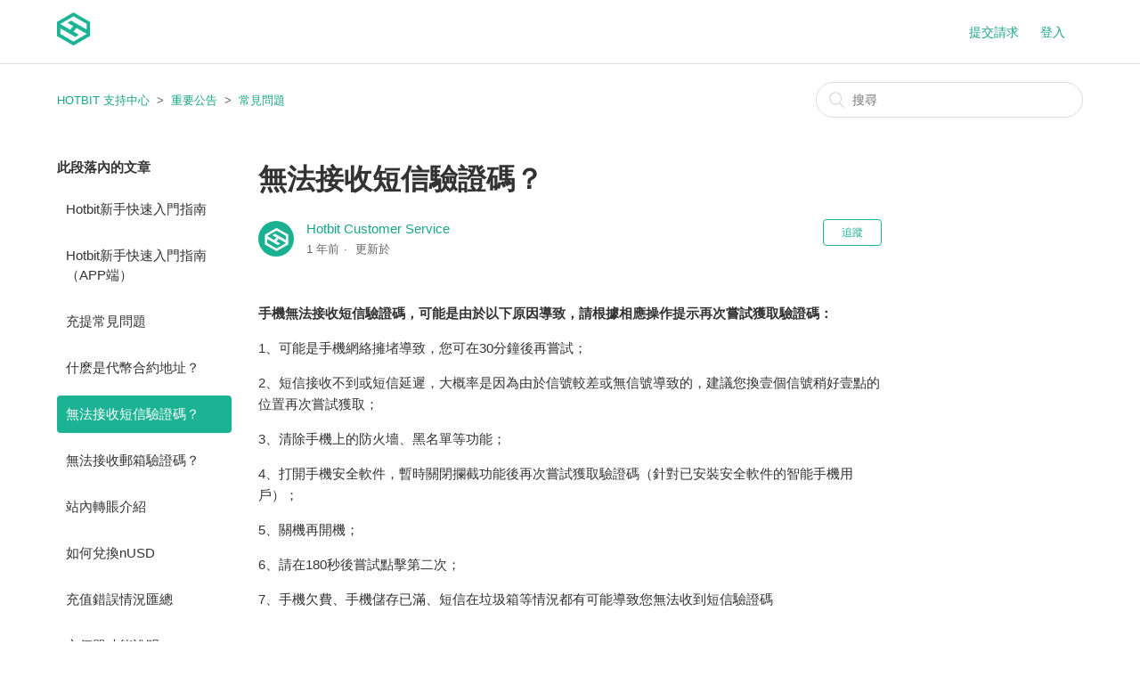

--- FILE ---
content_type: text/html; charset=utf-8
request_url: https://hotbit.zendesk.com/hc/zh-hk/articles/4416607400343-%E7%84%A1%E6%B3%95%E6%8E%A5%E6%94%B6%E7%9F%AD%E4%BF%A1%E9%A9%97%E8%AD%89%E7%A2%BC
body_size: 7546
content:
<!DOCTYPE html>
<html dir="ltr" lang="zh-HK">
<head>
  <meta charset="utf-8" />
  <!-- v26864 -->


  <title>無法接收短信驗證碼？ &ndash; HOTBIT 支持中心</title>

  <meta name="csrf-param" content="authenticity_token">
<meta name="csrf-token" content="hc:meta:server:Zs7rFnCal7jVO6IZAJ8Qbure85g6Vq7NxauU5BGlSJECHikimI074OmJbaWa3cnLLZEDzsJhlzR3F3TCbX6xvg">

  <meta name="description" content="手機無法接收短信驗證碼，可能是由於以下原因導致，請根據相應操作提示再次嘗試獲取驗證碼： 1、可能是手機網絡擁堵導致，您可在30分鐘後再嘗試； 2、短信接收不到或短信延遲，大概率是因為由於信號較差或無信號導致的，建議您換壹個信號稍好壹點的位置再次嘗試獲取；..." /><meta property="og:image" content="https://hotbit.zendesk.com/hc/theming_assets/01HZPDBKWFAFC9QKM2V0WAMHEZ" />
<meta property="og:type" content="website" />
<meta property="og:site_name" content="HOTBIT 支持中心" />
<meta property="og:title" content="無法接收短信驗證碼？" />
<meta property="og:description" content="手機無法接收短信驗證碼，可能是由於以下原因導致，請根據相應操作提示再次嘗試獲取驗證碼：
1、可能是手機網絡擁堵導致，您可在30分鐘後再嘗試；
2、短信接收不到或短信延遲，大概率是因為由於信號較差或無信號導致的，建議您換壹個信號稍好壹點的位置再次嘗試獲取；
3、清除手機上的防火墻、黑名單等功能；
4、打開手機安全軟件，暫時關閉攔截功能後再次嘗試獲取驗證碼（針對已安裝安全軟件的智能手機用戶）；
..." />
<meta property="og:url" content="https://hotbit.zendesk.com/hc/zh-hk/articles/4416607400343" />
<link rel="canonical" href="https://hotbit.zendesk.com/hc/zh-hk/articles/4416607400343-%E7%84%A1%E6%B3%95%E6%8E%A5%E6%94%B6%E7%9F%AD%E4%BF%A1%E9%A9%97%E8%AD%89%E7%A2%BC">
<link rel="alternate" hreflang="en-us" href="https://hotbit.zendesk.com/hc/en-us/articles/4416607400343-Can-t-Receive-SMS-Verification-Code">
<link rel="alternate" hreflang="x-default" href="https://hotbit.zendesk.com/hc/en-us/articles/4416607400343-Can-t-Receive-SMS-Verification-Code">
<link rel="alternate" hreflang="zh-hk" href="https://hotbit.zendesk.com/hc/zh-hk/articles/4416607400343-%E7%84%A1%E6%B3%95%E6%8E%A5%E6%94%B6%E7%9F%AD%E4%BF%A1%E9%A9%97%E8%AD%89%E7%A2%BC">

  <link rel="stylesheet" href="//static.zdassets.com/hc/assets/application-f34d73e002337ab267a13449ad9d7955.css" media="all" id="stylesheet" />
    <!-- Entypo pictograms by Daniel Bruce — www.entypo.com -->
    <link rel="stylesheet" href="//static.zdassets.com/hc/assets/theming_v1_support-e05586b61178dcde2a13a3d323525a18.css" media="all" />
  <link rel="stylesheet" type="text/css" href="/hc/theming_assets/2109657/114094902134/style.css?digest=23991366445719">

  <link rel="icon" type="image/x-icon" href="/hc/theming_assets/01HZPDBM2XNQ56A6ZS2CX15CSH">

    <script src="//static.zdassets.com/hc/assets/jquery-ed472032c65bb4295993684c673d706a.js"></script>
    

  <meta content="width=device-width, initial-scale=1.0, maximum-scale=1.0, user-scalable=0" name="viewport" />

  <script type="text/javascript" src="/hc/theming_assets/2109657/114094902134/script.js?digest=23991366445719"></script>
</head>
<body class="">
  
  
  

  <header class="header">
  <div class="logo"> <a href="https://www.hotbit.io/"> <img src="/hc/theming_assets/01HZPDBKWFAFC9QKM2V0WAMHEZ" alt="標誌"> </a> </div>
  <div class="nav-wrapper">
    <span class="icon-menu"></span>
    <nav class="user-nav" id="user-nav">
      
      <a class="submit-a-request" href="/hc/zh-hk/requests/new">提交請求</a>
    </nav>
      <a class="login" data-auth-action="signin" role="button" rel="nofollow" title="開啟對話方塊" href="https://hotbit.zendesk.com/access?brand_id=114094902134&amp;return_to=https%3A%2F%2Fhotbit.zendesk.com%2Fhc%2Fzh-hk%2Farticles%2F4416607400343-%25E7%2584%25A1%25E6%25B3%2595%25E6%258E%25A5%25E6%2594%25B6%25E7%259F%25AD%25E4%25BF%25A1%25E9%25A9%2597%25E8%25AD%2589%25E7%25A2%25BC&amp;locale=zh-hk">登入</a>

  </div>
</header>


  <main role="main">
    <div class="container-divider"></div>
<div class="container">
  <nav class="sub-nav">
    <ol class="breadcrumbs">
  
    <li title="HOTBIT 支持中心">
      
        <a href="/hc/zh-hk">HOTBIT 支持中心</a>
      
    </li>
  
    <li title="重要公告">
      
        <a href="/hc/zh-hk/categories/1500000356221-%E9%87%8D%E8%A6%81%E5%85%AC%E5%91%8A">重要公告</a>
      
    </li>
  
    <li title="常見問題">
      
        <a href="/hc/zh-hk/sections/1500000611881-%E5%B8%B8%E8%A6%8B%E5%95%8F%E9%A1%8C">常見問題</a>
      
    </li>
  
</ol>

    <form role="search" class="search" data-search="" action="/hc/zh-hk/search" accept-charset="UTF-8" method="get"><input type="hidden" name="utf8" value="&#x2713;" autocomplete="off" /><input type="hidden" name="category" id="category" value="1500000356221" autocomplete="off" />
<input type="search" name="query" id="query" placeholder="搜尋" aria-label="搜尋" /></form>
  </nav>

  <div class="article-container" id="article-container">
    <section class="article-sidebar">
      <section class="section-articles collapsible-sidebar">
        <h3 class="collapsible-sidebar-title sidenav-title">此段落內的文章</h3>
        <ul>
          
            <li>
              <a href="/hc/zh-hk/articles/4404679644439-Hotbit%E6%96%B0%E6%89%8B%E5%BF%AB%E9%80%9F%E5%85%A5%E9%96%80%E6%8C%87%E5%8D%97" class="sidenav-item ">Hotbit新手快速入門指南</a>
            </li>
          
            <li>
              <a href="/hc/zh-hk/articles/360047522974-Hotbit%E6%96%B0%E6%89%8B%E5%BF%AB%E9%80%9F%E5%85%A5%E9%96%80%E6%8C%87%E5%8D%97-APP%E7%AB%AF" class="sidenav-item ">Hotbit新手快速入門指南（APP端）</a>
            </li>
          
            <li>
              <a href="/hc/zh-hk/articles/360021312314-%E5%85%85%E6%8F%90%E5%B8%B8%E8%A6%8B%E5%95%8F%E9%A1%8C" class="sidenav-item ">充提常見問題</a>
            </li>
          
            <li>
              <a href="/hc/zh-hk/articles/4417602826263-%E4%BB%80%E9%BA%BD%E6%98%AF%E4%BB%A3%E5%B9%A3%E5%90%88%E7%B4%84%E5%9C%B0%E5%9D%80" class="sidenav-item ">什麽是代幣合約地址？</a>
            </li>
          
            <li>
              <a href="/hc/zh-hk/articles/4416607400343-%E7%84%A1%E6%B3%95%E6%8E%A5%E6%94%B6%E7%9F%AD%E4%BF%A1%E9%A9%97%E8%AD%89%E7%A2%BC" class="sidenav-item current-article">無法接收短信驗證碼？</a>
            </li>
          
            <li>
              <a href="/hc/zh-hk/articles/4416622805655-%E7%84%A1%E6%B3%95%E6%8E%A5%E6%94%B6%E9%83%B5%E7%AE%B1%E9%A9%97%E8%AD%89%E7%A2%BC" class="sidenav-item ">無法接收郵箱驗證碼？</a>
            </li>
          
            <li>
              <a href="/hc/zh-hk/articles/4416621461783-%E7%AB%99%E5%85%A7%E8%BD%89%E8%B3%AC%E4%BB%8B%E7%B4%B9" class="sidenav-item ">站內轉賬介紹</a>
            </li>
          
            <li>
              <a href="/hc/zh-hk/articles/4416620475415-%E5%A6%82%E4%BD%95%E5%85%8C%E6%8F%9BnUSD" class="sidenav-item ">如何兌換nUSD</a>
            </li>
          
            <li>
              <a href="/hc/zh-hk/articles/4415688872215-%E5%85%85%E5%80%BC%E9%8C%AF%E8%AA%A4%E6%83%85%E6%B3%81%E5%8C%AF%E7%B8%BD" class="sidenav-item ">充值錯誤情況匯總</a>
            </li>
          
            <li>
              <a href="/hc/zh-hk/articles/1500000000521-%E5%B8%82%E5%83%B9%E5%96%AE%E5%8A%9F%E8%83%BD%E8%AA%AA%E6%98%8E" class="sidenav-item ">市價單功能說明</a>
            </li>
          
        </ul>
        
          <a href="/hc/zh-hk/sections/1500000611881-%E5%B8%B8%E8%A6%8B%E5%95%8F%E9%A1%8C" class="article-sidebar-item">檢視更多</a>
        
      </section>
    </section>

    <article class="article">
      <header class="article-header">
        <h1 title="無法接收短信驗證碼？" class="article-title">
          無法接收短信驗證碼？
          
        </h1>

        <div class="article-author">
          <div class="avatar article-avatar">
            
            <img src="https://hotbit.zendesk.com/system/photos/1500572750882/WechatIMG9835.jpeg" alt="Avatar" class="user-avatar"/>
          </div>
          <div class="article-meta">
            <a href="/hc/zh-hk/profiles/1511343952182-Hotbit-Customer-Service">
              Hotbit Customer Service
            </a>

            <ul class="meta-group">
              
                <li class="meta-data"><time datetime="2024-04-28T20:21:42Z" title="2024-04-28T20:21:42Z" data-datetime="relative">2024年04月28日 20:21</time></li>
                <li class="meta-data">更新於</li>
              
            </ul>
          </div>
        </div>
        <a class="article-subscribe" title="開啟登入對話方塊" rel="nofollow" role="button" data-auth-action="signin" aria-selected="false" href="/hc/zh-hk/articles/4416607400343-%E7%84%A1%E6%B3%95%E6%8E%A5%E6%94%B6%E7%9F%AD%E4%BF%A1%E9%A9%97%E8%AD%89%E7%A2%BC/subscription.html">追蹤</a>
      </header>

      <section class="article-info">
        <div class="article-content">
          <div class="article-body"><p><strong>手機無法接收短信驗證碼，可能是由於以下原因導致，請根據相應操作提示再次嘗試獲取驗證碼：</strong></p>
<p>1、可能是手機網絡擁堵導致，您可在30分鐘後再嘗試；</p>
<p>2、短信接收不到或短信延遲，大概率是因為由於信號較差或無信號導致的，建議您換壹個信號稍好壹點的位置再次嘗試獲取；</p>
<p>3、清除手機上的防火墻、黑名單等功能；</p>
<p>4、打開手機安全軟件，暫時關閉攔截功能後再次嘗試獲取驗證碼（針對已安裝安全軟件的智能手機用戶）；</p>
<p>5、關機再開機；</p>
<p>6、請在180秒後嘗試點擊第二次；</p>
<p>7、手機欠費、手機儲存已滿、短信在垃圾箱等情況都有可能導致您無法收到短信驗證碼</p>
<p>&nbsp;</p>
<p><span data-sheets-value="{&quot;1&quot;:2,&quot;2&quot;:&quot;您好，\n1. 可能是手机网络拥堵导致，您可在30分钟后再尝试；\n2. 请确认手机信号情况，如信号不稳定请移动您的手机到信号良好的位置；\n3. 清除手机上的防火墙、黑名单等功能；\n4. 关机再开机。                                                                         \n5.请您在120秒后重试\n\n如果手机清理且多次重启后还是收不到短信验证码，请您提交工单给我们，我们尽快给您回复。&quot;}" data-sheets-userformat="{&quot;2&quot;:797,&quot;3&quot;:{&quot;1&quot;:0},&quot;5&quot;:{&quot;1&quot;:[{&quot;1&quot;:2,&quot;2&quot;:0,&quot;5&quot;:{&quot;1&quot;:2,&quot;2&quot;:0}},{&quot;1&quot;:0,&quot;2&quot;:0,&quot;3&quot;:3},{&quot;1&quot;:1,&quot;2&quot;:0,&quot;4&quot;:1}]},&quot;6&quot;:{&quot;1&quot;:[{&quot;1&quot;:2,&quot;2&quot;:0,&quot;5&quot;:{&quot;1&quot;:2,&quot;2&quot;:0}},{&quot;1&quot;:0,&quot;2&quot;:0,&quot;3&quot;:3},{&quot;1&quot;:1,&quot;2&quot;:0,&quot;4&quot;:1}]},&quot;7&quot;:{&quot;1&quot;:[{&quot;1&quot;:2,&quot;2&quot;:0,&quot;5&quot;:{&quot;1&quot;:2,&quot;2&quot;:0}},{&quot;1&quot;:0,&quot;2&quot;:0,&quot;3&quot;:3},{&quot;1&quot;:1,&quot;2&quot;:0,&quot;4&quot;:1}]},&quot;11&quot;:4,&quot;12&quot;:0}"><em>如果手機清理且多次重啟後還是收不到短信驗證碼，請<a href="/hc/en-us/requests/new" target="_blank" rel="noopener">提交工單</a>給我們。</em><br></span></p></div>

          <div class="article-attachments">
            <ul class="attachments">
              
            </ul>
          </div>
        </div>
      </section>

      <footer>
        <div class="article-footer">
          <div class="article-share">
  <ul class="share">
    <li><a href="https://www.facebook.com/share.php?title=%E7%84%A1%E6%B3%95%E6%8E%A5%E6%94%B6%E7%9F%AD%E4%BF%A1%E9%A9%97%E8%AD%89%E7%A2%BC%EF%BC%9F&u=https%3A%2F%2Fhotbit.zendesk.com%2Fhc%2Fzh-hk%2Farticles%2F4416607400343-%25E7%2584%25A1%25E6%25B3%2595%25E6%258E%25A5%25E6%2594%25B6%25E7%259F%25AD%25E4%25BF%25A1%25E9%25A9%2597%25E8%25AD%2589%25E7%25A2%25BC" class="share-facebook">Facebook</a></li>
    <li><a href="https://twitter.com/share?lang=zh&text=%E7%84%A1%E6%B3%95%E6%8E%A5%E6%94%B6%E7%9F%AD%E4%BF%A1%E9%A9%97%E8%AD%89%E7%A2%BC%EF%BC%9F&url=https%3A%2F%2Fhotbit.zendesk.com%2Fhc%2Fzh-hk%2Farticles%2F4416607400343-%25E7%2584%25A1%25E6%25B3%2595%25E6%258E%25A5%25E6%2594%25B6%25E7%259F%25AD%25E4%25BF%25A1%25E9%25A9%2597%25E8%25AD%2589%25E7%25A2%25BC" class="share-twitter">Twitter</a></li>
    <li><a href="https://www.linkedin.com/shareArticle?mini=true&source=HOTBIT+TRADE&title=%E7%84%A1%E6%B3%95%E6%8E%A5%E6%94%B6%E7%9F%AD%E4%BF%A1%E9%A9%97%E8%AD%89%E7%A2%BC%EF%BC%9F&url=https%3A%2F%2Fhotbit.zendesk.com%2Fhc%2Fzh-hk%2Farticles%2F4416607400343-%25E7%2584%25A1%25E6%25B3%2595%25E6%258E%25A5%25E6%2594%25B6%25E7%259F%25AD%25E4%25BF%25A1%25E9%25A9%2597%25E8%25AD%2589%25E7%25A2%25BC" class="share-linkedin">LinkedIn</a></li>
  </ul>

</div>
          
        </div>
        
          <div class="article-votes">
            <span class="article-votes-question">這篇文章是否有幫助？</span>
            <div class="article-votes-controls" role='radiogroup'>
              <a class="button article-vote article-vote-up" data-helper="vote" data-item="article" data-type="up" data-id="4416607400343" data-upvote-count="212" data-vote-count="605" data-vote-sum="-181" data-vote-url="/hc/zh-hk/articles/4416607400343/vote" data-value="null" data-label="605 人中有 212 人覺得有幫助" data-selected-class="null" aria-selected="false" role="radio" rel="nofollow" title="是" href="#"></a>
              <a class="button article-vote article-vote-down" data-helper="vote" data-item="article" data-type="down" data-id="4416607400343" data-upvote-count="212" data-vote-count="605" data-vote-sum="-181" data-vote-url="/hc/zh-hk/articles/4416607400343/vote" data-value="null" data-label="605 人中有 212 人覺得有幫助" data-selected-class="null" aria-selected="false" role="radio" rel="nofollow" title="否" href="#"></a>
            </div>
            <small class="article-votes-count">
              <span class="article-vote-label" data-helper="vote" data-item="article" data-type="label" data-id="4416607400343" data-upvote-count="212" data-vote-count="605" data-vote-sum="-181" data-vote-url="/hc/zh-hk/articles/4416607400343/vote" data-value="null" data-label="605 人中有 212 人覺得有幫助">605 人中有 212 人覺得有幫助</span>
            </small>
          </div>
        

        <div class="article-more-questions">
          還有其他問題？<a href="/hc/zh-hk/requests/new">提交請求</a>
        </div>
        <div class="article-return-to-top">
          <a href="#article-container">返回頂端<span class="icon-arrow-up"></span></a>
        </div>
      </footer>

      <section class="article-relatives">
        <div data-recent-articles></div>
        
  <section class="related-articles">
    
      <h3 class="related-articles-title">相關文章</h3>
    
    <ul>
      
        <li>
          <a href="/hc/zh-hk/related/click?data=[base64]" rel="nofollow">無法接收郵箱驗證碼？</a>
        </li>
      
        <li>
          <a href="/hc/zh-hk/related/click?data=[base64]" rel="nofollow">Hotbit新手快速入門指南</a>
        </li>
      
        <li>
          <a href="/hc/zh-hk/related/click?data=[base64]%3D%3D--810b19042b2690ac3a5aa0a44abecf18ebdc9973" rel="nofollow">Hotbit賬戶谷歌驗證器沒備份密鑰，怎麽辦？</a>
        </li>
      
        <li>
          <a href="/hc/zh-hk/related/click?data=[base64]%3D--5ecf849d15975b7e95686fae658115b8bd340a64" rel="nofollow">充提常見問題</a>
        </li>
      
    </ul>
  </section>


      </section>
      <div class="article-comments" id="article-comments">
        <section class="comments">
          <header class="comment-overview">
            <h3 class="comment-heading">
              評論
            </h3>
            <p class="comment-callout">0 條評論</p>
            
          </header>

          <ul id="comments" class="comment-list">
            
          </ul>

          

          

          <p class="comment-callout">文章評論已關閉。</p>
        </section>
      </div>
    </article>
  </div>
</div>

  </main>

  <footer class="footer">
  <div class="footer-inner">
    <a title="主頁" href="/hc/zh-hk">HOTBIT 支持中心</a>

    <div class="footer-language-selector">
      
        <div class="dropdown language-selector" aria-haspopup="true">
          <a class="dropdown-toggle">
            中文 (香港)
          </a>
          <span class="dropdown-menu dropdown-menu-end" role="menu">
            
              <a href="/hc/change_language/en-us?return_to=%2Fhc%2Fen-us%2Farticles%2F4416607400343-Can-t-Receive-SMS-Verification-Code" dir="ltr" rel="nofollow" role="menuitem">
                English (US)
              </a>
            
              <a href="/hc/change_language/ja?return_to=%2Fhc%2Fja" dir="ltr" rel="nofollow" role="menuitem">
                日本語
              </a>
            
              <a href="/hc/change_language/ko?return_to=%2Fhc%2Fko" dir="ltr" rel="nofollow" role="menuitem">
                한국어
              </a>
            
              <a href="/hc/change_language/pl?return_to=%2Fhc%2Fpl" dir="ltr" rel="nofollow" role="menuitem">
                Polski
              </a>
            
              <a href="/hc/change_language/ru?return_to=%2Fhc%2Fru" dir="ltr" rel="nofollow" role="menuitem">
                Русский
              </a>
            
              <a href="/hc/change_language/tr?return_to=%2Fhc%2Ftr" dir="ltr" rel="nofollow" role="menuitem">
                Türkçe
              </a>
            
              <a href="/hc/change_language/vi?return_to=%2Fhc%2Fvi" dir="ltr" rel="nofollow" role="menuitem">
                Tiếng Việt
              </a>
            
          </span>
        </div>
      
    </div>
  </div>
</footer>


    <div class="powered-by-zendesk">
  <svg xmlns="http://www.w3.org/2000/svg" width="26" height="26" focusable="false" viewBox="0 0 26 26">
    <path d="M12 8.2v14.5H0zM12 3c0 3.3-2.7 6-6 6S0 6.3 0 3h12zm2 19.7c0-3.3 2.7-6 6-6s6 2.7 6 6H14zm0-5.2V3h12z"/>
  </svg>

  <a href="https://www.zendesk.com/service/help-center/?utm_source=helpcenter&utm_medium=poweredbyzendesk&utm_campaign=text&utm_content=HOTBIT+TRADE" target="_blank" rel="nofollow">由 Zendesk 提供支援</a>
</div>


  <!-- / -->

  
  <script src="//static.zdassets.com/hc/assets/zh-hk.f8ac1c5ba275ed1ce86a.js"></script>
  

  <script type="text/javascript">
  /*

    Greetings sourcecode lurker!

    This is for internal Zendesk and legacy usage,
    we don't support or guarantee any of these values
    so please don't build stuff on top of them.

  */

  HelpCenter = {};
  HelpCenter.account = {"subdomain":"hotbit","environment":"production","name":"HOTBIT TRADE"};
  HelpCenter.user = {"identifier":"da39a3ee5e6b4b0d3255bfef95601890afd80709","email":null,"name":"","role":"anonymous","avatar_url":"https://assets.zendesk.com/hc/assets/default_avatar.png","is_admin":false,"organizations":[],"groups":[]};
  HelpCenter.internal = {"asset_url":"//static.zdassets.com/hc/assets/","web_widget_asset_composer_url":"https://static.zdassets.com/ekr/snippet.js","current_session":{"locale":"zh-hk","csrf_token":"hc:hcobject:server:zIGBhJXp9SGxASWBZGoTfiw5HwwDyWJGZF72udPbrFCoUUOwff5ZeY2z6j3-KMrb63bvWvv-W7_W4hafrwBVfw","shared_csrf_token":null},"usage_tracking":{"event":"article_viewed","data":"[base64]--ebdac8c62a073411f86c477ea6f41b1dccff18de","url":"https://hotbit.zendesk.com/hc/activity"},"current_record_id":"4416607400343","current_record_url":"/hc/zh-hk/articles/4416607400343-%E7%84%A1%E6%B3%95%E6%8E%A5%E6%94%B6%E7%9F%AD%E4%BF%A1%E9%A9%97%E8%AD%89%E7%A2%BC","current_record_title":"無法接收短信驗證碼？","current_text_direction":"ltr","current_brand_id":114094902134,"current_brand_name":"HOTBIT TRADE","current_brand_url":"https://hotbit.zendesk.com","current_brand_active":true,"current_path":"/hc/zh-hk/articles/4416607400343-%E7%84%A1%E6%B3%95%E6%8E%A5%E6%94%B6%E7%9F%AD%E4%BF%A1%E9%A9%97%E8%AD%89%E7%A2%BC","show_autocomplete_breadcrumbs":true,"user_info_changing_enabled":false,"has_user_profiles_enabled":true,"has_end_user_attachments":true,"user_aliases_enabled":false,"has_anonymous_kb_voting":true,"has_multi_language_help_center":true,"show_at_mentions":true,"embeddables_config":{"embeddables_web_widget":false,"embeddables_help_center_auth_enabled":false,"embeddables_connect_ipms":false},"answer_bot_subdomain":"static","gather_plan_state":"subscribed","has_article_verification":true,"has_gather":true,"has_ckeditor":false,"has_community_enabled":false,"has_community_badges":false,"has_community_post_content_tagging":false,"has_gather_content_tags":false,"has_guide_content_tags":true,"has_user_segments":true,"has_answer_bot_web_form_enabled":true,"has_garden_modals":false,"theming_cookie_key":"hc-da39a3ee5e6b4b0d3255bfef95601890afd80709-2-preview","is_preview":false,"has_search_settings_in_plan":true,"theming_api_version":1,"theming_settings":{"brand_color":"rgba(27, 179, 148, 1)","brand_text_color":"#ffffff","text_color":"#333333","link_color":"rgba(24, 166, 137, 1)","background_color":"rgba(241, 243, 246, 0)","heading_font":"-apple-system, BlinkMacSystemFont, 'Segoe UI', Helvetica, Arial, sans-serif","text_font":"-apple-system, BlinkMacSystemFont, 'Segoe UI', Helvetica, Arial, sans-serif","logo":"/hc/theming_assets/01HZPDBKWFAFC9QKM2V0WAMHEZ","favicon":"/hc/theming_assets/01HZPDBM2XNQ56A6ZS2CX15CSH","homepage_background_image":"/hc/theming_assets/01HZPDBMCPQ1MH62T4K2Z4BMXN","community_background_image":"/hc/theming_assets/01HZPDBMPGV1AVMHJMBCDXY4T6","community_image":"/hc/theming_assets/01HZPDBN003C27XGD03RMMR23G"},"has_pci_credit_card_custom_field":false,"help_center_restricted":false,"is_assuming_someone_else":false,"flash_messages":[],"user_photo_editing_enabled":true,"user_preferred_locale":"zh-tw","base_locale":"zh-tw","login_url":"https://hotbit.zendesk.com/access?brand_id=114094902134\u0026return_to=https%3A%2F%2Fhotbit.zendesk.com%2Fhc%2Fzh-hk%2Farticles%2F4416607400343-%25E7%2584%25A1%25E6%25B3%2595%25E6%258E%25A5%25E6%2594%25B6%25E7%259F%25AD%25E4%25BF%25A1%25E9%25A9%2597%25E8%25AD%2589%25E7%25A2%25BC","has_alternate_templates":true,"has_custom_statuses_enabled":true,"has_hc_generative_answers_setting_enabled":true,"has_generative_search_with_zgpt_enabled":false,"has_suggested_initial_questions_enabled":false,"has_guide_service_catalog":false,"has_service_catalog_search_poc":false,"has_service_catalog_itam":false,"has_csat_reverse_2_scale_in_mobile":false,"has_knowledge_navigation":false,"has_unified_navigation":false,"has_unified_navigation_eap_access":false,"has_csat_bet365_branding":false,"version":"v26864","dev_mode":false};
</script>

  
  <script src="//static.zdassets.com/hc/assets/moment-3b62525bdab669b7b17d1a9d8b5d46b4.js"></script>
  <script src="//static.zdassets.com/hc/assets/hc_enduser-d7240b6eea31e24cbd47b3b04ab3c4c3.js"></script>
  
  
</body>
</html>